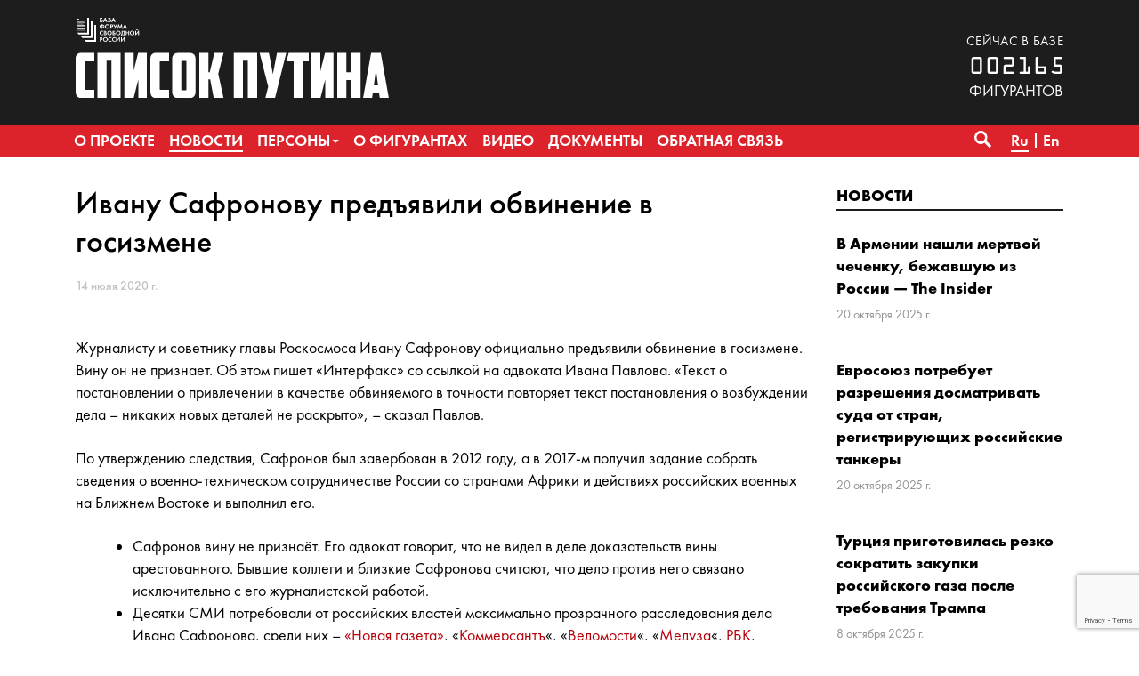

--- FILE ---
content_type: text/html; charset=utf-8
request_url: https://www.google.com/recaptcha/api2/anchor?ar=1&k=6LcjVpkUAAAAABY9DjwM6LzLVyoX_lbRBW0CP5LZ&co=aHR0cHM6Ly93d3cuc3Bpc29rLXB1dGluYS5vcmc6NDQz&hl=en&v=PoyoqOPhxBO7pBk68S4YbpHZ&size=invisible&anchor-ms=20000&execute-ms=30000&cb=yj8ipclkeaa4
body_size: 48861
content:
<!DOCTYPE HTML><html dir="ltr" lang="en"><head><meta http-equiv="Content-Type" content="text/html; charset=UTF-8">
<meta http-equiv="X-UA-Compatible" content="IE=edge">
<title>reCAPTCHA</title>
<style type="text/css">
/* cyrillic-ext */
@font-face {
  font-family: 'Roboto';
  font-style: normal;
  font-weight: 400;
  font-stretch: 100%;
  src: url(//fonts.gstatic.com/s/roboto/v48/KFO7CnqEu92Fr1ME7kSn66aGLdTylUAMa3GUBHMdazTgWw.woff2) format('woff2');
  unicode-range: U+0460-052F, U+1C80-1C8A, U+20B4, U+2DE0-2DFF, U+A640-A69F, U+FE2E-FE2F;
}
/* cyrillic */
@font-face {
  font-family: 'Roboto';
  font-style: normal;
  font-weight: 400;
  font-stretch: 100%;
  src: url(//fonts.gstatic.com/s/roboto/v48/KFO7CnqEu92Fr1ME7kSn66aGLdTylUAMa3iUBHMdazTgWw.woff2) format('woff2');
  unicode-range: U+0301, U+0400-045F, U+0490-0491, U+04B0-04B1, U+2116;
}
/* greek-ext */
@font-face {
  font-family: 'Roboto';
  font-style: normal;
  font-weight: 400;
  font-stretch: 100%;
  src: url(//fonts.gstatic.com/s/roboto/v48/KFO7CnqEu92Fr1ME7kSn66aGLdTylUAMa3CUBHMdazTgWw.woff2) format('woff2');
  unicode-range: U+1F00-1FFF;
}
/* greek */
@font-face {
  font-family: 'Roboto';
  font-style: normal;
  font-weight: 400;
  font-stretch: 100%;
  src: url(//fonts.gstatic.com/s/roboto/v48/KFO7CnqEu92Fr1ME7kSn66aGLdTylUAMa3-UBHMdazTgWw.woff2) format('woff2');
  unicode-range: U+0370-0377, U+037A-037F, U+0384-038A, U+038C, U+038E-03A1, U+03A3-03FF;
}
/* math */
@font-face {
  font-family: 'Roboto';
  font-style: normal;
  font-weight: 400;
  font-stretch: 100%;
  src: url(//fonts.gstatic.com/s/roboto/v48/KFO7CnqEu92Fr1ME7kSn66aGLdTylUAMawCUBHMdazTgWw.woff2) format('woff2');
  unicode-range: U+0302-0303, U+0305, U+0307-0308, U+0310, U+0312, U+0315, U+031A, U+0326-0327, U+032C, U+032F-0330, U+0332-0333, U+0338, U+033A, U+0346, U+034D, U+0391-03A1, U+03A3-03A9, U+03B1-03C9, U+03D1, U+03D5-03D6, U+03F0-03F1, U+03F4-03F5, U+2016-2017, U+2034-2038, U+203C, U+2040, U+2043, U+2047, U+2050, U+2057, U+205F, U+2070-2071, U+2074-208E, U+2090-209C, U+20D0-20DC, U+20E1, U+20E5-20EF, U+2100-2112, U+2114-2115, U+2117-2121, U+2123-214F, U+2190, U+2192, U+2194-21AE, U+21B0-21E5, U+21F1-21F2, U+21F4-2211, U+2213-2214, U+2216-22FF, U+2308-230B, U+2310, U+2319, U+231C-2321, U+2336-237A, U+237C, U+2395, U+239B-23B7, U+23D0, U+23DC-23E1, U+2474-2475, U+25AF, U+25B3, U+25B7, U+25BD, U+25C1, U+25CA, U+25CC, U+25FB, U+266D-266F, U+27C0-27FF, U+2900-2AFF, U+2B0E-2B11, U+2B30-2B4C, U+2BFE, U+3030, U+FF5B, U+FF5D, U+1D400-1D7FF, U+1EE00-1EEFF;
}
/* symbols */
@font-face {
  font-family: 'Roboto';
  font-style: normal;
  font-weight: 400;
  font-stretch: 100%;
  src: url(//fonts.gstatic.com/s/roboto/v48/KFO7CnqEu92Fr1ME7kSn66aGLdTylUAMaxKUBHMdazTgWw.woff2) format('woff2');
  unicode-range: U+0001-000C, U+000E-001F, U+007F-009F, U+20DD-20E0, U+20E2-20E4, U+2150-218F, U+2190, U+2192, U+2194-2199, U+21AF, U+21E6-21F0, U+21F3, U+2218-2219, U+2299, U+22C4-22C6, U+2300-243F, U+2440-244A, U+2460-24FF, U+25A0-27BF, U+2800-28FF, U+2921-2922, U+2981, U+29BF, U+29EB, U+2B00-2BFF, U+4DC0-4DFF, U+FFF9-FFFB, U+10140-1018E, U+10190-1019C, U+101A0, U+101D0-101FD, U+102E0-102FB, U+10E60-10E7E, U+1D2C0-1D2D3, U+1D2E0-1D37F, U+1F000-1F0FF, U+1F100-1F1AD, U+1F1E6-1F1FF, U+1F30D-1F30F, U+1F315, U+1F31C, U+1F31E, U+1F320-1F32C, U+1F336, U+1F378, U+1F37D, U+1F382, U+1F393-1F39F, U+1F3A7-1F3A8, U+1F3AC-1F3AF, U+1F3C2, U+1F3C4-1F3C6, U+1F3CA-1F3CE, U+1F3D4-1F3E0, U+1F3ED, U+1F3F1-1F3F3, U+1F3F5-1F3F7, U+1F408, U+1F415, U+1F41F, U+1F426, U+1F43F, U+1F441-1F442, U+1F444, U+1F446-1F449, U+1F44C-1F44E, U+1F453, U+1F46A, U+1F47D, U+1F4A3, U+1F4B0, U+1F4B3, U+1F4B9, U+1F4BB, U+1F4BF, U+1F4C8-1F4CB, U+1F4D6, U+1F4DA, U+1F4DF, U+1F4E3-1F4E6, U+1F4EA-1F4ED, U+1F4F7, U+1F4F9-1F4FB, U+1F4FD-1F4FE, U+1F503, U+1F507-1F50B, U+1F50D, U+1F512-1F513, U+1F53E-1F54A, U+1F54F-1F5FA, U+1F610, U+1F650-1F67F, U+1F687, U+1F68D, U+1F691, U+1F694, U+1F698, U+1F6AD, U+1F6B2, U+1F6B9-1F6BA, U+1F6BC, U+1F6C6-1F6CF, U+1F6D3-1F6D7, U+1F6E0-1F6EA, U+1F6F0-1F6F3, U+1F6F7-1F6FC, U+1F700-1F7FF, U+1F800-1F80B, U+1F810-1F847, U+1F850-1F859, U+1F860-1F887, U+1F890-1F8AD, U+1F8B0-1F8BB, U+1F8C0-1F8C1, U+1F900-1F90B, U+1F93B, U+1F946, U+1F984, U+1F996, U+1F9E9, U+1FA00-1FA6F, U+1FA70-1FA7C, U+1FA80-1FA89, U+1FA8F-1FAC6, U+1FACE-1FADC, U+1FADF-1FAE9, U+1FAF0-1FAF8, U+1FB00-1FBFF;
}
/* vietnamese */
@font-face {
  font-family: 'Roboto';
  font-style: normal;
  font-weight: 400;
  font-stretch: 100%;
  src: url(//fonts.gstatic.com/s/roboto/v48/KFO7CnqEu92Fr1ME7kSn66aGLdTylUAMa3OUBHMdazTgWw.woff2) format('woff2');
  unicode-range: U+0102-0103, U+0110-0111, U+0128-0129, U+0168-0169, U+01A0-01A1, U+01AF-01B0, U+0300-0301, U+0303-0304, U+0308-0309, U+0323, U+0329, U+1EA0-1EF9, U+20AB;
}
/* latin-ext */
@font-face {
  font-family: 'Roboto';
  font-style: normal;
  font-weight: 400;
  font-stretch: 100%;
  src: url(//fonts.gstatic.com/s/roboto/v48/KFO7CnqEu92Fr1ME7kSn66aGLdTylUAMa3KUBHMdazTgWw.woff2) format('woff2');
  unicode-range: U+0100-02BA, U+02BD-02C5, U+02C7-02CC, U+02CE-02D7, U+02DD-02FF, U+0304, U+0308, U+0329, U+1D00-1DBF, U+1E00-1E9F, U+1EF2-1EFF, U+2020, U+20A0-20AB, U+20AD-20C0, U+2113, U+2C60-2C7F, U+A720-A7FF;
}
/* latin */
@font-face {
  font-family: 'Roboto';
  font-style: normal;
  font-weight: 400;
  font-stretch: 100%;
  src: url(//fonts.gstatic.com/s/roboto/v48/KFO7CnqEu92Fr1ME7kSn66aGLdTylUAMa3yUBHMdazQ.woff2) format('woff2');
  unicode-range: U+0000-00FF, U+0131, U+0152-0153, U+02BB-02BC, U+02C6, U+02DA, U+02DC, U+0304, U+0308, U+0329, U+2000-206F, U+20AC, U+2122, U+2191, U+2193, U+2212, U+2215, U+FEFF, U+FFFD;
}
/* cyrillic-ext */
@font-face {
  font-family: 'Roboto';
  font-style: normal;
  font-weight: 500;
  font-stretch: 100%;
  src: url(//fonts.gstatic.com/s/roboto/v48/KFO7CnqEu92Fr1ME7kSn66aGLdTylUAMa3GUBHMdazTgWw.woff2) format('woff2');
  unicode-range: U+0460-052F, U+1C80-1C8A, U+20B4, U+2DE0-2DFF, U+A640-A69F, U+FE2E-FE2F;
}
/* cyrillic */
@font-face {
  font-family: 'Roboto';
  font-style: normal;
  font-weight: 500;
  font-stretch: 100%;
  src: url(//fonts.gstatic.com/s/roboto/v48/KFO7CnqEu92Fr1ME7kSn66aGLdTylUAMa3iUBHMdazTgWw.woff2) format('woff2');
  unicode-range: U+0301, U+0400-045F, U+0490-0491, U+04B0-04B1, U+2116;
}
/* greek-ext */
@font-face {
  font-family: 'Roboto';
  font-style: normal;
  font-weight: 500;
  font-stretch: 100%;
  src: url(//fonts.gstatic.com/s/roboto/v48/KFO7CnqEu92Fr1ME7kSn66aGLdTylUAMa3CUBHMdazTgWw.woff2) format('woff2');
  unicode-range: U+1F00-1FFF;
}
/* greek */
@font-face {
  font-family: 'Roboto';
  font-style: normal;
  font-weight: 500;
  font-stretch: 100%;
  src: url(//fonts.gstatic.com/s/roboto/v48/KFO7CnqEu92Fr1ME7kSn66aGLdTylUAMa3-UBHMdazTgWw.woff2) format('woff2');
  unicode-range: U+0370-0377, U+037A-037F, U+0384-038A, U+038C, U+038E-03A1, U+03A3-03FF;
}
/* math */
@font-face {
  font-family: 'Roboto';
  font-style: normal;
  font-weight: 500;
  font-stretch: 100%;
  src: url(//fonts.gstatic.com/s/roboto/v48/KFO7CnqEu92Fr1ME7kSn66aGLdTylUAMawCUBHMdazTgWw.woff2) format('woff2');
  unicode-range: U+0302-0303, U+0305, U+0307-0308, U+0310, U+0312, U+0315, U+031A, U+0326-0327, U+032C, U+032F-0330, U+0332-0333, U+0338, U+033A, U+0346, U+034D, U+0391-03A1, U+03A3-03A9, U+03B1-03C9, U+03D1, U+03D5-03D6, U+03F0-03F1, U+03F4-03F5, U+2016-2017, U+2034-2038, U+203C, U+2040, U+2043, U+2047, U+2050, U+2057, U+205F, U+2070-2071, U+2074-208E, U+2090-209C, U+20D0-20DC, U+20E1, U+20E5-20EF, U+2100-2112, U+2114-2115, U+2117-2121, U+2123-214F, U+2190, U+2192, U+2194-21AE, U+21B0-21E5, U+21F1-21F2, U+21F4-2211, U+2213-2214, U+2216-22FF, U+2308-230B, U+2310, U+2319, U+231C-2321, U+2336-237A, U+237C, U+2395, U+239B-23B7, U+23D0, U+23DC-23E1, U+2474-2475, U+25AF, U+25B3, U+25B7, U+25BD, U+25C1, U+25CA, U+25CC, U+25FB, U+266D-266F, U+27C0-27FF, U+2900-2AFF, U+2B0E-2B11, U+2B30-2B4C, U+2BFE, U+3030, U+FF5B, U+FF5D, U+1D400-1D7FF, U+1EE00-1EEFF;
}
/* symbols */
@font-face {
  font-family: 'Roboto';
  font-style: normal;
  font-weight: 500;
  font-stretch: 100%;
  src: url(//fonts.gstatic.com/s/roboto/v48/KFO7CnqEu92Fr1ME7kSn66aGLdTylUAMaxKUBHMdazTgWw.woff2) format('woff2');
  unicode-range: U+0001-000C, U+000E-001F, U+007F-009F, U+20DD-20E0, U+20E2-20E4, U+2150-218F, U+2190, U+2192, U+2194-2199, U+21AF, U+21E6-21F0, U+21F3, U+2218-2219, U+2299, U+22C4-22C6, U+2300-243F, U+2440-244A, U+2460-24FF, U+25A0-27BF, U+2800-28FF, U+2921-2922, U+2981, U+29BF, U+29EB, U+2B00-2BFF, U+4DC0-4DFF, U+FFF9-FFFB, U+10140-1018E, U+10190-1019C, U+101A0, U+101D0-101FD, U+102E0-102FB, U+10E60-10E7E, U+1D2C0-1D2D3, U+1D2E0-1D37F, U+1F000-1F0FF, U+1F100-1F1AD, U+1F1E6-1F1FF, U+1F30D-1F30F, U+1F315, U+1F31C, U+1F31E, U+1F320-1F32C, U+1F336, U+1F378, U+1F37D, U+1F382, U+1F393-1F39F, U+1F3A7-1F3A8, U+1F3AC-1F3AF, U+1F3C2, U+1F3C4-1F3C6, U+1F3CA-1F3CE, U+1F3D4-1F3E0, U+1F3ED, U+1F3F1-1F3F3, U+1F3F5-1F3F7, U+1F408, U+1F415, U+1F41F, U+1F426, U+1F43F, U+1F441-1F442, U+1F444, U+1F446-1F449, U+1F44C-1F44E, U+1F453, U+1F46A, U+1F47D, U+1F4A3, U+1F4B0, U+1F4B3, U+1F4B9, U+1F4BB, U+1F4BF, U+1F4C8-1F4CB, U+1F4D6, U+1F4DA, U+1F4DF, U+1F4E3-1F4E6, U+1F4EA-1F4ED, U+1F4F7, U+1F4F9-1F4FB, U+1F4FD-1F4FE, U+1F503, U+1F507-1F50B, U+1F50D, U+1F512-1F513, U+1F53E-1F54A, U+1F54F-1F5FA, U+1F610, U+1F650-1F67F, U+1F687, U+1F68D, U+1F691, U+1F694, U+1F698, U+1F6AD, U+1F6B2, U+1F6B9-1F6BA, U+1F6BC, U+1F6C6-1F6CF, U+1F6D3-1F6D7, U+1F6E0-1F6EA, U+1F6F0-1F6F3, U+1F6F7-1F6FC, U+1F700-1F7FF, U+1F800-1F80B, U+1F810-1F847, U+1F850-1F859, U+1F860-1F887, U+1F890-1F8AD, U+1F8B0-1F8BB, U+1F8C0-1F8C1, U+1F900-1F90B, U+1F93B, U+1F946, U+1F984, U+1F996, U+1F9E9, U+1FA00-1FA6F, U+1FA70-1FA7C, U+1FA80-1FA89, U+1FA8F-1FAC6, U+1FACE-1FADC, U+1FADF-1FAE9, U+1FAF0-1FAF8, U+1FB00-1FBFF;
}
/* vietnamese */
@font-face {
  font-family: 'Roboto';
  font-style: normal;
  font-weight: 500;
  font-stretch: 100%;
  src: url(//fonts.gstatic.com/s/roboto/v48/KFO7CnqEu92Fr1ME7kSn66aGLdTylUAMa3OUBHMdazTgWw.woff2) format('woff2');
  unicode-range: U+0102-0103, U+0110-0111, U+0128-0129, U+0168-0169, U+01A0-01A1, U+01AF-01B0, U+0300-0301, U+0303-0304, U+0308-0309, U+0323, U+0329, U+1EA0-1EF9, U+20AB;
}
/* latin-ext */
@font-face {
  font-family: 'Roboto';
  font-style: normal;
  font-weight: 500;
  font-stretch: 100%;
  src: url(//fonts.gstatic.com/s/roboto/v48/KFO7CnqEu92Fr1ME7kSn66aGLdTylUAMa3KUBHMdazTgWw.woff2) format('woff2');
  unicode-range: U+0100-02BA, U+02BD-02C5, U+02C7-02CC, U+02CE-02D7, U+02DD-02FF, U+0304, U+0308, U+0329, U+1D00-1DBF, U+1E00-1E9F, U+1EF2-1EFF, U+2020, U+20A0-20AB, U+20AD-20C0, U+2113, U+2C60-2C7F, U+A720-A7FF;
}
/* latin */
@font-face {
  font-family: 'Roboto';
  font-style: normal;
  font-weight: 500;
  font-stretch: 100%;
  src: url(//fonts.gstatic.com/s/roboto/v48/KFO7CnqEu92Fr1ME7kSn66aGLdTylUAMa3yUBHMdazQ.woff2) format('woff2');
  unicode-range: U+0000-00FF, U+0131, U+0152-0153, U+02BB-02BC, U+02C6, U+02DA, U+02DC, U+0304, U+0308, U+0329, U+2000-206F, U+20AC, U+2122, U+2191, U+2193, U+2212, U+2215, U+FEFF, U+FFFD;
}
/* cyrillic-ext */
@font-face {
  font-family: 'Roboto';
  font-style: normal;
  font-weight: 900;
  font-stretch: 100%;
  src: url(//fonts.gstatic.com/s/roboto/v48/KFO7CnqEu92Fr1ME7kSn66aGLdTylUAMa3GUBHMdazTgWw.woff2) format('woff2');
  unicode-range: U+0460-052F, U+1C80-1C8A, U+20B4, U+2DE0-2DFF, U+A640-A69F, U+FE2E-FE2F;
}
/* cyrillic */
@font-face {
  font-family: 'Roboto';
  font-style: normal;
  font-weight: 900;
  font-stretch: 100%;
  src: url(//fonts.gstatic.com/s/roboto/v48/KFO7CnqEu92Fr1ME7kSn66aGLdTylUAMa3iUBHMdazTgWw.woff2) format('woff2');
  unicode-range: U+0301, U+0400-045F, U+0490-0491, U+04B0-04B1, U+2116;
}
/* greek-ext */
@font-face {
  font-family: 'Roboto';
  font-style: normal;
  font-weight: 900;
  font-stretch: 100%;
  src: url(//fonts.gstatic.com/s/roboto/v48/KFO7CnqEu92Fr1ME7kSn66aGLdTylUAMa3CUBHMdazTgWw.woff2) format('woff2');
  unicode-range: U+1F00-1FFF;
}
/* greek */
@font-face {
  font-family: 'Roboto';
  font-style: normal;
  font-weight: 900;
  font-stretch: 100%;
  src: url(//fonts.gstatic.com/s/roboto/v48/KFO7CnqEu92Fr1ME7kSn66aGLdTylUAMa3-UBHMdazTgWw.woff2) format('woff2');
  unicode-range: U+0370-0377, U+037A-037F, U+0384-038A, U+038C, U+038E-03A1, U+03A3-03FF;
}
/* math */
@font-face {
  font-family: 'Roboto';
  font-style: normal;
  font-weight: 900;
  font-stretch: 100%;
  src: url(//fonts.gstatic.com/s/roboto/v48/KFO7CnqEu92Fr1ME7kSn66aGLdTylUAMawCUBHMdazTgWw.woff2) format('woff2');
  unicode-range: U+0302-0303, U+0305, U+0307-0308, U+0310, U+0312, U+0315, U+031A, U+0326-0327, U+032C, U+032F-0330, U+0332-0333, U+0338, U+033A, U+0346, U+034D, U+0391-03A1, U+03A3-03A9, U+03B1-03C9, U+03D1, U+03D5-03D6, U+03F0-03F1, U+03F4-03F5, U+2016-2017, U+2034-2038, U+203C, U+2040, U+2043, U+2047, U+2050, U+2057, U+205F, U+2070-2071, U+2074-208E, U+2090-209C, U+20D0-20DC, U+20E1, U+20E5-20EF, U+2100-2112, U+2114-2115, U+2117-2121, U+2123-214F, U+2190, U+2192, U+2194-21AE, U+21B0-21E5, U+21F1-21F2, U+21F4-2211, U+2213-2214, U+2216-22FF, U+2308-230B, U+2310, U+2319, U+231C-2321, U+2336-237A, U+237C, U+2395, U+239B-23B7, U+23D0, U+23DC-23E1, U+2474-2475, U+25AF, U+25B3, U+25B7, U+25BD, U+25C1, U+25CA, U+25CC, U+25FB, U+266D-266F, U+27C0-27FF, U+2900-2AFF, U+2B0E-2B11, U+2B30-2B4C, U+2BFE, U+3030, U+FF5B, U+FF5D, U+1D400-1D7FF, U+1EE00-1EEFF;
}
/* symbols */
@font-face {
  font-family: 'Roboto';
  font-style: normal;
  font-weight: 900;
  font-stretch: 100%;
  src: url(//fonts.gstatic.com/s/roboto/v48/KFO7CnqEu92Fr1ME7kSn66aGLdTylUAMaxKUBHMdazTgWw.woff2) format('woff2');
  unicode-range: U+0001-000C, U+000E-001F, U+007F-009F, U+20DD-20E0, U+20E2-20E4, U+2150-218F, U+2190, U+2192, U+2194-2199, U+21AF, U+21E6-21F0, U+21F3, U+2218-2219, U+2299, U+22C4-22C6, U+2300-243F, U+2440-244A, U+2460-24FF, U+25A0-27BF, U+2800-28FF, U+2921-2922, U+2981, U+29BF, U+29EB, U+2B00-2BFF, U+4DC0-4DFF, U+FFF9-FFFB, U+10140-1018E, U+10190-1019C, U+101A0, U+101D0-101FD, U+102E0-102FB, U+10E60-10E7E, U+1D2C0-1D2D3, U+1D2E0-1D37F, U+1F000-1F0FF, U+1F100-1F1AD, U+1F1E6-1F1FF, U+1F30D-1F30F, U+1F315, U+1F31C, U+1F31E, U+1F320-1F32C, U+1F336, U+1F378, U+1F37D, U+1F382, U+1F393-1F39F, U+1F3A7-1F3A8, U+1F3AC-1F3AF, U+1F3C2, U+1F3C4-1F3C6, U+1F3CA-1F3CE, U+1F3D4-1F3E0, U+1F3ED, U+1F3F1-1F3F3, U+1F3F5-1F3F7, U+1F408, U+1F415, U+1F41F, U+1F426, U+1F43F, U+1F441-1F442, U+1F444, U+1F446-1F449, U+1F44C-1F44E, U+1F453, U+1F46A, U+1F47D, U+1F4A3, U+1F4B0, U+1F4B3, U+1F4B9, U+1F4BB, U+1F4BF, U+1F4C8-1F4CB, U+1F4D6, U+1F4DA, U+1F4DF, U+1F4E3-1F4E6, U+1F4EA-1F4ED, U+1F4F7, U+1F4F9-1F4FB, U+1F4FD-1F4FE, U+1F503, U+1F507-1F50B, U+1F50D, U+1F512-1F513, U+1F53E-1F54A, U+1F54F-1F5FA, U+1F610, U+1F650-1F67F, U+1F687, U+1F68D, U+1F691, U+1F694, U+1F698, U+1F6AD, U+1F6B2, U+1F6B9-1F6BA, U+1F6BC, U+1F6C6-1F6CF, U+1F6D3-1F6D7, U+1F6E0-1F6EA, U+1F6F0-1F6F3, U+1F6F7-1F6FC, U+1F700-1F7FF, U+1F800-1F80B, U+1F810-1F847, U+1F850-1F859, U+1F860-1F887, U+1F890-1F8AD, U+1F8B0-1F8BB, U+1F8C0-1F8C1, U+1F900-1F90B, U+1F93B, U+1F946, U+1F984, U+1F996, U+1F9E9, U+1FA00-1FA6F, U+1FA70-1FA7C, U+1FA80-1FA89, U+1FA8F-1FAC6, U+1FACE-1FADC, U+1FADF-1FAE9, U+1FAF0-1FAF8, U+1FB00-1FBFF;
}
/* vietnamese */
@font-face {
  font-family: 'Roboto';
  font-style: normal;
  font-weight: 900;
  font-stretch: 100%;
  src: url(//fonts.gstatic.com/s/roboto/v48/KFO7CnqEu92Fr1ME7kSn66aGLdTylUAMa3OUBHMdazTgWw.woff2) format('woff2');
  unicode-range: U+0102-0103, U+0110-0111, U+0128-0129, U+0168-0169, U+01A0-01A1, U+01AF-01B0, U+0300-0301, U+0303-0304, U+0308-0309, U+0323, U+0329, U+1EA0-1EF9, U+20AB;
}
/* latin-ext */
@font-face {
  font-family: 'Roboto';
  font-style: normal;
  font-weight: 900;
  font-stretch: 100%;
  src: url(//fonts.gstatic.com/s/roboto/v48/KFO7CnqEu92Fr1ME7kSn66aGLdTylUAMa3KUBHMdazTgWw.woff2) format('woff2');
  unicode-range: U+0100-02BA, U+02BD-02C5, U+02C7-02CC, U+02CE-02D7, U+02DD-02FF, U+0304, U+0308, U+0329, U+1D00-1DBF, U+1E00-1E9F, U+1EF2-1EFF, U+2020, U+20A0-20AB, U+20AD-20C0, U+2113, U+2C60-2C7F, U+A720-A7FF;
}
/* latin */
@font-face {
  font-family: 'Roboto';
  font-style: normal;
  font-weight: 900;
  font-stretch: 100%;
  src: url(//fonts.gstatic.com/s/roboto/v48/KFO7CnqEu92Fr1ME7kSn66aGLdTylUAMa3yUBHMdazQ.woff2) format('woff2');
  unicode-range: U+0000-00FF, U+0131, U+0152-0153, U+02BB-02BC, U+02C6, U+02DA, U+02DC, U+0304, U+0308, U+0329, U+2000-206F, U+20AC, U+2122, U+2191, U+2193, U+2212, U+2215, U+FEFF, U+FFFD;
}

</style>
<link rel="stylesheet" type="text/css" href="https://www.gstatic.com/recaptcha/releases/PoyoqOPhxBO7pBk68S4YbpHZ/styles__ltr.css">
<script nonce="xD-z6h86Emn_jabnPgTZSA" type="text/javascript">window['__recaptcha_api'] = 'https://www.google.com/recaptcha/api2/';</script>
<script type="text/javascript" src="https://www.gstatic.com/recaptcha/releases/PoyoqOPhxBO7pBk68S4YbpHZ/recaptcha__en.js" nonce="xD-z6h86Emn_jabnPgTZSA">
      
    </script></head>
<body><div id="rc-anchor-alert" class="rc-anchor-alert"></div>
<input type="hidden" id="recaptcha-token" value="[base64]">
<script type="text/javascript" nonce="xD-z6h86Emn_jabnPgTZSA">
      recaptcha.anchor.Main.init("[\x22ainput\x22,[\x22bgdata\x22,\x22\x22,\[base64]/[base64]/[base64]/[base64]/[base64]/UltsKytdPUU6KEU8MjA0OD9SW2wrK109RT4+NnwxOTI6KChFJjY0NTEyKT09NTUyOTYmJk0rMTxjLmxlbmd0aCYmKGMuY2hhckNvZGVBdChNKzEpJjY0NTEyKT09NTYzMjA/[base64]/[base64]/[base64]/[base64]/[base64]/[base64]/[base64]\x22,\[base64]\\u003d\x22,\[base64]/[base64]/Di8Ocw5JmPsOFDMO9EsKhw6kbFcKaw77DgsOUYcKOw6HCpMOvG2jDksKYw7Y3GXzCsgvDtR8NGsOWQlsfw6HCpmzCs8OtC2XCgEtnw4FpwqvCpsKBwqbCvsKnexrClk/Cq8Kow7TCgsO9RcONw7gYwovCssK/ImolUzI1CcKXwqXCu3vDnlTCkhEswo0uwrjClsOoBMK/GAHDjVULb8ODworCtUxNVGktwrTChQh3w6NkUW3DnCbCnXEJCcKaw4HDosK3w7o5OWDDoMOBwrzCksO/AsOYasO/f8KYw53DkFTDmhDDscOxMsKqLA3CjDl2IMO0wrUjEMOAwpEsE8KJw5pOwpBvAsOuwqDDn8K5STcKw6rDlsKvPx3Dh1XCmcOOETXDjAhWLUdZw7nCnW7DtCTDuQ0NR1/DrBrChEx6Ziwjw6bDqsOEbnvDh15ZNjhye8OqwofDs1pcw7c3w7skw487wrLCjMKZKiPDnMKfwos6wqfDr1MEw5lRBFwCTVbCqmXChkQ0w64DRsO7OCE0w6vCgsOtwpPDrAcrGsOXw49dUkMkwozCpMK+wpbDrsOew4jCtsOVw4HDtcK/QHNhwpPCvSt1HhvDvMOAOsOzw4fDmcO2w49Ww4TCqMKIwqPCj8KeAHrCjRlxw4/Cp3LCvF3DlsORw78KRcKybsKDJHDCoBcfw7DClcO8wrBNw6XDjcKewqLDmlEeCMO0wqLCm8KUw7l/VcOFd23ChsObLTzDm8K1YcKmV2J+RHNkw5AgV1xgUsOtasKhw6bCoMKzw5gVQcKmYMOnOBRqB8Kzw7rDtl3DvHHClWnChVxWNMKyZcOew7pRw7s2wrA1FjnCtcKmWy3DhcKGWsKuw5l/[base64]/[base64]/CusKsw7xNVmPDlcKPGy3CisKPwpZQchRNw5NpOsO1w7DCucOcHXgswokDWsOxwrh/KQlHw5xFNxDDtcK7VlLDq1MvYMOTwqvCqMO4wpzDucO3w7ktw53DpMKewqlhw5/[base64]/GGnDkcOLJ2ZUWWEjKcKjwoDDh0TCicOmw7fDvFfDusOAYQXDoiRxwohaw7ZGwqLCnsK+wpciIsKnf0/Cgg3CrD7CiD7DrHkNw63DvMKkAzYxw4MJRsOzwqYXUcOcbV1TQsOaLMOda8OQwpDCrnPCgm4cMcOrJRzCrMKowojDgUBCwoxPO8OUBMKQw5HDrxBWw4/Dik10w4XCgMKHwoTDiMOVwpjChVnDqilew5DCiy/CkMKCPVxAw7fCs8KeOH3DqsKlw58fVFzDrCTDo8K3w6jCkkwRwpPCsEHCrMKww6EiwqY1w4nDkSs4EMKFw6bDsWd+HsO/[base64]/[base64]/DtsKuw5ZnNcKuD3gYw4w3w6cFWi3Co3AWwophwpdow5fCpmjCh3FFwonDlQk5E03CiXQRwqjCrWDDn0XDqsKFSDkDw6fCjy7Dhh/[base64]/DDLDrsKST8K8w7fCsFfCvMKJwrEAawc5w6DCk8OOw6ofw7HDhDjDtXbDumsPw4TDl8KGw5/DssKUw4/CjQ4EwrI5XMODd3HCmSfCuVFewoF3IHM7V8KXwptlXU44SiPCpkfChcO7MsODRHPCnDAYw7l/w4DCn2Rmw5oRRxjCs8KZwqlww6DChcO/b3hEwpHDsMKuwq1YNMOWw7taw5LDiMOdwqoAw7RTw4DCiMO/WB7CiDDCiMO8JW1KwoAYNHDDmsKMAcKfw6pAw5NSw4HDkcKrw5VKw7TCgMODw7bDkBd5Tg3CusKUwq3DoUFhw50owr7Cl0J8wpjCvlbDvcKPw65hw6DDlcOvwrhQdcOEHMOewonDpsKywohwVXhpw5lWw7jCjS/[base64]/DtHUPGcOIa8Otw5jCmx7Dn8OVfcOJEVnClMK7OMKcw4wCRBcga8OZG8Ozw6DCn8KDwqJuMsKJZsOZwqJlw4HDh8K6PGHDjB8awrZ0FVxSw6XCkg7Cs8OJJXIswoUmOmDDhcO9w7nCqsKtwo/[base64]/DqcOvw59yw7HDuDt/[base64]/MsK4SXTDu8O0Eg7Ck8Kew7vDgcKUEMKDwrzClnvDh8Okwr/DiGDDlFTCt8OJNcKvw4YkUyxUwoxOPBsHw43Cv8K5w7LDqMKrwrTDqMKvwqd3QMO3w5bCicO4w5UsTDbDgEE3EwMgw4Arw7BjwoTCm23DlkQwOwjDpMOnX1DCjyPCtsKGEBzCjMOCw6jCqcK/fWxYGVdRDsKVw7QMJAHCpFBRwpnDimBFwpYgwprDqsOhBMO5w4nDhcKoA2zCtMOsCcKPw6ZVwqbDgMOXNGnDmmU9w4jDlmldS8K+TXpsw47CpcOaw7nDusKTKVbCiDwFK8OLK8K8ecKFw4dmOW7Dp8O4w5bCvMOVwp/CvcOVwrVfHMK7wq/DkcOfUDDClsKsUsO6w6pZwrnCssKPwqtkOsKvQsK4w6EzwpnCocK4SFPDkMKRwqXDq1k7wqkmHMKWwr5fAH7DrsKtRU5fw4zDglNew7DCpU/Cl0bDoCTCnB9nwq/[base64]/CpHfDtB0zwoInw4tMwrrDsUpMD8KPwo/Di1Vkw6VYHcOowofCpMOiw6BvO8KQAStmwovDuMKxdsKBbsOdEMOxwpsLwrnDhHAhw55wBh0+w5bCqMOGwofChE0LccOGwrLCqcK8fcKSFsOPQGYqw79Sw4HCkcKcw4bCgsOcNMO4w5lvwpIRY8OZw4DCjxNnTMOaOMOGwpt9B1jDplDCo3XDo0jDisO/w7Qjw6LDpcODwq5wFhTDvAHDs0cww5JDSzjCm0rCn8Omw5Z2BwU2w6fCrsK3wpvCrcKBEjw7w4UFwopMLz5aQ8KtU1zDncOxw6nCn8Kowo3DjcOHwpbCtynCtMK3DnHCkxxNRWsDw7/[base64]/[base64]/DnkfDsgwkwqlmwpJgwrweOcO8TsOhw5YqTTzDmUnCrynCqMO8VWR4czZAw73Cq0Q5N8KLwoMHwqMFwr3CjXHDtcOXcMKmHMK2NsKCwpEIwq48WWc1GUJzwr8Xw70fw6QcRx/Dj8KbcsOnw5JUwoDClsK/[base64]/wpbCvnxhw4g5NisVw6fDhcODw5bCqTrDhkxkK8Kje8O6wqDCtMKww489ACZ3IAZOQMOPGcOUE8OdBEfCr8KpZsK5LsKjwpjDmD7CqQ4uP3I+w4/[base64]/wpDCkcKhNcO3AcKkwqxnWU3CjsKSAMKBWcOuHHkwwoRqw58LYcO7wo7CiMOewoRgUcK6L2wUw65Pw6rCiFrDnMK6w4V2wp/DlMKdCsOnOcOJdCFzw7p2KgLDlsKXLEpSw6TCksKQe8K3DDHCqFLCjREUQ8KGRMOiC8OOCMOSQMOtOMKww7zCoiXDtXHDoMKnS3/[base64]/Ck2HDghTDnsKlaxDDjMOeOsKxwoLDoWXDocKOwpFKdcKEwrIOBcOMKMKuwoRGcMK+wrLDuMKteC7CnizDj1Q3w7YIVU09MDDDiSDCjsKtPXxWwpA5w45zw7nDvMOnw48UBcObw5ZzwpdEwr/Ctw3Cv0PCg8K2w7/DqnTCgcOdwrXCri3CncKyE8KBPyHDgTXCgUHDoMOnAmFvwr7Dn8OPw65kdgNTwozDs2LDgcKJZGfCi8OZw7LCmsKZwrvCmcKtwpE9wo3CmW/CsgvCmFjDtcKANh/DjMK+WsOBT8OlSlhrw4DClVDDogwDw6jCj8Ojwr1/FMK7ZQx0AMKUw7kywqHClMO9GMKPOzohwqDDqUHDgUsqCD3DlcKCwrI6w55Mwp3CqVvCl8OXSsOiwqF3NsOYDsKIw4fDuGMXOMOAa2DDvw/[base64]/Cm8OUwofDlsOdesOYwotRTcOnwqLCpcOowp3DjcOZw68kJ8KmfsKOw6jDt8KTw4tjwqnDhcKxbhA+OlxewrV3RX9Ow7AJw4xXTTHCm8Oww6RkwqMFGz3CnMOBEh3CgxIPwo/[base64]/wqFkNVhpw4XCqzFeKTJZwqjDhsK1MsOmw7RWw7Fdw7McwrrDt15pejR4AhtyBE/ChcOhQjEuIlzDhEDDkQbDnsO5FnFtIGUHZMKXwoHDrUR5YhAuw6LCpMO8MMOdw6QQSsOLG1tDF2fDv8KTNC7Dlgo4asO+w5vDgMKHOMK7LcOABzjDqsO5wrnDlA7DsX9AWcKZwr/DrcO9w5Vrw6Qsw7DCrk7DlDZcQMOiwp3CksKsFBoibsK8w6gOwqLDsmXDvMK+aExPw6R4woo/b8K+cF8LPsK6e8OZw5HCowRSw6pSwozDq0QjwpESw4bDoMKxXMK2w73DszJlw6pQaD8Aw7PCo8KXwrvDi8KXQVPDjF3Cv8K5fihvOm/Dl8K8IsOIeTZqICE3GWLDncKNJGYTInpqwqrDiAPDvsKsw65bw7HDo387wrAYwrNzRGnDtMOhFsOywozCmcKCccO/UMOxbg5mIh1qDzFfw67CtnLCsmkiPynDmMKgOk3DkcKhfy3CrBAsVMKpZwzDocKrw7rDq147T8KNQ8ODwqIVwo/CgMOqeTMcwqXCpcOhw7ByNzzDjMKiwo1Gw6XCi8KKPcKRVWdzw6LClMKPw4p+wqbDgmbCgA8YKcK7wqojQV8lGsKUBMORwofCisKAw6LDv8K4w7FqwpzDt8OnG8OcLcO+dkHCssORwoIfwpkHwqNGRVnCvSjDtAF7PMOkOVfDhsKsB8ODW1HCiMOSQcO+RFbCvcOqdz/[base64]/DgsO5wojCtsK6wqPCkMOdwrTDkFzDv8Oww7xdbTxSwprCusOLw7PDjww4IW7ChHJYT8KREcOnw4rDuMKbwrRJwot1D8KeW3fCjwPDgF3Cg8KANsODwqJEMMOXH8O5wpjCiMK5OsKIXcO1w6/Dvm9vUMK7bTTClWnDsWLDq2MIw44pIUjDoMOGwqzCuMKxPsKuPsK5bcOUQMOmKTtqwpUhAkh9wqfCgcOOLj3DlMKEDcONwqslwrgjccKPwrPDvsKTOsOLAiTDgsOIIR97YXXCjW4Jw70kwrHDi8K2QMKDN8KswrV5w6EmQGMTBATCscK+wpDDlsK/[base64]/CpGpnIcK6w7rDkXbCv27CmT5tFMOJw6kLD3lVAcOpwoc6w57CgsO2w4ZIwpTDhAoCwoDCh0/CmMK/wpALeEnCvHDDvVrChwTDh8OYwrV5woPCpCZWNcK8UyXDjyhyGg/DrSzDvsOzw4LCtsOSwpbDpQjCmFtIXMOnwpTCrMOUf8K8w5NiwovDu8K3woJ7wrIaw4V8KsObwrFreMO3wocLw5Z4O8O0w58tw63DiE5+woLDv8KZUnXCtmVdNRnChcO1YMOdwpjCtMOqwok3IynDucOaw6vCr8K6d8KUGUPCu19gw41Jw5DCpsK/woXCgsKId8Kmw4J7wrsrwqrDpMOZIWpwQlN1wqRqw4IhwqPCqcKOw73DhALDiELDhsK7LFjCssKgRcOje8K/[base64]/Dmn5OwpbDusK1bcKLw7jCgsO2w4DCqQALw5vCjwkVwrsMwoRGwpPDv8OqLWXDintnRwg/[base64]/DlmDDosOGBsOLGDMJwpvDmz7DtRnDqTBFw5RbNsOwwpnDsT1nw7ZPwqIpFMO1wr8jNXXDpjPDt8OkwpJUDsKZw5Fnwq9hw7pQw41bw6Itw4XCqMOKVn/CrCFgwqlmw6XDg0TDklxcw6JEwr1Lw5AvwoHDgwItdMKTBcOxw7zChcOtw6F7wrvDlcOSwo/DoFUCwpcLwrDDhg7CtCDDjHXCpXrCvsKxw7zDk8OLViBMwrAjwoPDnE3CjsKGwoLDuTNhDl/DicOdQE8jBcKnVgYNwprCumLCisKDS2XDvsObK8OQw7LDisOhw43DisKTwrTCkFNYwo4JGsKFw44zwox9w5vCnATDq8OebxDDtsOOcizDhsOudFpcNsOPU8KLwr/[base64]/[base64]/wpFDcB7CtHIZQ8OPwoPCqMOsw69EdsKVJcK3wqlxwoQgwqzCkMK5wpIDRBXClMKOwq4jw4wxDsOnXcKfw5/DvQ84dcOxBsK1wq7DlcOfUiptw6zDgSrDiwDCvzQ9PWMgNBjDucO4NzIKwofCjHLCmnrClMKGwp/DisKiUmjCmRDCmz4wR3TCvUTDhBnCvsOzHBDDuMO1w6fDnntTw61xw6jCqjrCscKOEcOkw5rCocO8wr/Clht5w4XDrBl8w7jCmcOcwqzCuEBqwrHCj2DCvsOkacKjw4LCjW06w7twcGzDhMKLwoICw6RCUVhUw5bDvn1JwrBGwoPDiCAJNEtlwqRGw4rCizkJwqpfw6XDiAvDg8OgLMKrw47DgsKhb8OGw5YOXMK5w6YcwrVHw4jDlMOcD14Bwp/[base64]/NMKtIMO9YVzCtg5jOcKbw4/CgsOrwp5/w7rCl8K4BMOqYXhFJcO9JgBEGXjCh8KMw4QxwrnDtx3CqMOYeMKxw79CRMKyw5PCosK3bhLDvG3Ch8K9a8OAw6/CrVnCoi0rE8OPKMKNw4PDqznDqsODwobCo8OUwoYJGzPCl8OHGjN+acK7woNNw7gmwrbClFZFwqM/wpLColcPe1clK17CqMOtecKxWgMWw7FxXMKVwoglbsKTwrgzwrLCk3gAWcOeFHErYsOCdnHCiHDChsODbzTDil4KwrZXeB40w6XDqg3CmHxVF04ow5fDvwRZw7dSw5F1w5BMPMK6w7/DjXnDtMOcw7HDkcOow4JoOcOZw7MGw7Ezwp0tXMOcPcOew4nDscKTw7fDq0zCoMOGw53Dh8O4w4NQZDkHwq7DnHrDm8KeIXInZMKuEC8Swr3DjcO6w4DCjxVCwo1lw4dmwqLCu8O9IFdyw4TDtcOTBMObw4lwewzCp8KwPBcxw5R/aMKRwrXDpDvCrEHDhsOkOWjCs8Onw63Dn8KhSijCq8KTw5cOQh/CnMOlwpILwqnCq1dlRmrDlDDCosO/LQHClcKmPlxCEMOeAcKndMOrwqUHw4rCmRprCMKSHcO+I8OCGsOreWHCsmzCsBXCgsKIZMKKNsK7w5xPdsK0WcOcwpoCwogeK0wpTcOlbxDCpsOjwrHDisKmwr3CvMORFcOfdcO2QcKSP8OEwoAHwpTCmHTDrUIsYijCi8KEJRzDrQY3BWrCiHZYwqk0VsO8VmTCh3d/wp1twrzCiSbDocO8w69dw7Uuw7wMeCvDgcO+wo1eBWtcwoPCti3CpcOjNsOwf8O6wr/Cqxh/XSM9cnPCol/DnivDlmXCoVk7ZVEnNcK8WA3CiFnDlHbDmMKPwoTDiMK7dMO4wpxSBsKbL8OXwpnDmWDCszEcNMOCwosKClpHQWwmZsOAXETDl8OOw4UXwotZwrZrPTfClCXCp8K6w5TDqGBNw6rCvmEmw7PDjSzClBcoOmTDmMKCwrbDrsKJwqxAwqzDjwvDlMK5w7jDrD/[base64]/w5hpw4DCpcOswr3DpMKtUWYzwqc0HsOpw4/CiyvDnMOEwrEmwqBoRsO/NcKFN0/Dr8Kyw4DDtXEdMj1jwpNrScK/w4DDu8OhUHQkw7sKEcKBVmfDrcOHwrhRMMK4Q1fDkMOPHMOFOwoTEMKWTjYjGlADw47DlsKDB8KRwosHYhbClzrCuMKlS10Hw5xoX8OidBvCs8KTWBtYw4PDrsKeO1R/NcK2w4J3ORQiOsKEewHDo17Ciy9KdkXDhgUFw4Zvwo9hNQAgQVvDkMOWwrROdMOEGApvBMOyd25jwq4Owr/DrFNDHkbDqxzCm8OZPcKuwqDCk3psb8O7wr9PIcK5DXvDk3ZDY1sACgfCjMKbw5vDpcK0wqLDpMOWa8KnUlU4w6nCnGtrw48wWcKkenLCh8KUwoLChcObwpLDrcOPLcOIAsO3w4HCq3PCo8KBw70MZEl3wrnDpMONVMO1GsKLOMKTwr06NGIjX0RsfF/DoCHDhVXCqcKpwprCpUrDnsO4bMKKScOzGRAnwrELAnsHwpM0wpHClsO4woRVYl7DpcONworCl2HDrcKxw7lXbsOxwq1WK8O6YBfCoQNpwpdbbR/Di3vDjRXCtsOCMMKZE0HDocOvw63DkmNww73CucOSwrDCucO/Z8KNJmpdDMKGw4tXHyrClVHCn3rDncK8EEEWw45SPjFHU8K6wqXCr8OrdWLCugAOHwguOGfDm2guHAPDtUrDmCpmEG/[base64]/DpMO2w5EDSMO1C8K/[base64]/Cp8O8wr3DtBPCpkMfwqRuw4fCrsKqwpfDosKJwoHDjRDCo8OLJXo6ZAFtwrXDoA3DtMOva8OkCMK4w5fDlMO0ScKXw4PDhAvDocOwfsK3JUrDhXsmwolJwoNxacOiwo/CkzIfw5ZZPWwxwpPCtlDCiMKOUsOWwr/DqjgmDTrDlwcWd0DDh31Ew5AadsOpwqthT8KkwrQWw6wOMcKLXMKYw7fDhsOQwrY3PSjDlV/DjjY7Vwxmw6JUwpXDsMKQw74JNsOawpLCsV7CmHPDuAbClcK3w55zw7XDl8OAdsKdd8K8wpgewoojHBTDqMOBwp/ChsOVFGTDhcKlwrbDrhcWw68Yw64tw5FJLEtkw5rDm8Kjfg5Fw6F/[base64]/DgV1XS0bCocO9acKtw5HDlDrCiMOnwprCucOTSnYkcsOYwrMNwoLCoMKAworCiRPDmsKJwp4/LcOewoc8MMK/wp0wDcK0A8Kfw7JlMcK7A8ONwqbDu1cHw7VowoUnwooDOsO6w4RCw4Ubw7YYwqLCs8OMwrh5G3fCm8KSw4UKU8KFw4cCw7okw7TCsWLCglh/[base64]/Dtg9MdsKkw6TCksKswr/DjAPDnMO1w4rCoGjCgQdBw5wlw7IbwoFuw7PDv8KIw7HDl8KTw4kiWSYTK37Cp8OVwqQWTMKETmIrwqA6w73DnMKuwo8Ew7ZqwpzCoMOEw7HCqcO6w4ojGHHDp23CuAEUw7MEw6E8w63Dh0Ytwo4BSMKkCcOfwqzCkg1TR8KiBsOAwrBbw6l/w5IRw6DDgH0OwqpuKyMbJ8OwfcKCwoLDsSISc8OoA0R7D2VVFD87w5nCpcKqw4QOw6hWFSgQXsKLw4xlw6xcw5zCuRp7w4LClD4+w6TCtWsoWilrcBRNPxgMw64tTMKQcMKoFz7Dp0XCt8Kmw5o6aAvDtGpkw6jCpMKjw5zDm8KLw5rDu8O9wq4Zw6/ChRvCk8KkZMOawpgpw7RZw6FMKsODUWnDmUNsw47CjcOLRVHCiy5AwqAjM8OVw4/DvGvCgcKDVgTDiMKmfzrDg8OzFlPCgiHDiUokYcKiw4Ikw7PDrGrCqMK5wozDvsKFQ8Ovwp5EwqXDksOkwrZYwqnCqMKIZcOkw44eRcOMSAZ2w5/DicKgwocPI2DDqGLCtitJajofw5fCpcO5wpDDrsKhVcKQw7nDk089LcO4wrdkwqDCm8K0OQjCkcKqw63Cowk1w7bCmGluwocnCcKjw6ULKMOqYsKwHMO0DMOKw63DizjDosOTfDM1GgHCrcOxRMK1TXBka0MEwpNjw7VcMMOwwpwPcRUgN8OSX8KLw5HDgjHDjcOYw7/Cll3DmWrDj8K5OcOdwqNnW8KGfcKUZxPDi8ORwpXDql9Awr/[base64]/SVk3w4M9QyNie8KUT8ONbMOhwpbDvsO0w7Ztw6E2dMOnwoxkTU5CwprDl3ELGsO2YhguwqHDn8Kqw4Rmw4zCvsOzIcOxw7rDg0/CucKjF8KQw7HDqB7DqC3CicOJw64uwoLDtCDCocOoC8KzGnrDrMKAM8K2E8K9w7oewrBEw4sqWHTCv2zCjAbCrsOSPhxyLizDq3J1wrl9ZlvDu8OgaC8dKMKqw6Fsw6nCjkrDt8KCwrd+w53Dl8Oqw4VJJ8OiwqFEw4LDuMOrfGTCqRHDncOGwr9MDg/[base64]/Dg3PCnHrDvSBiw4RBJE3DtFfDg8Kvw4V8eSvCnMKDaBoKwqzDm8KJw4XDhhdPZcKfwqRKw6EOEcOODMO/ScK1wpA9G8OHJ8KwTcKnwrPDjsKrHg4QZGN1cw0nwqFcwoDCh8KmW8O+WhDDsMKXeBs1WMOeJMOvw5HCssOEUR5/w7rCvw7Dh17CucOgwoPCqUVLw7B/DjnCmnnDpsKMwr1/[base64]/w5nCjcKAY8K8cGzCqcOVVHNpwq0AV8KHK8Kfwrg3wpwLbMOfw5lbwrYTwoDDrsOADjc/AsOTfxnDpGbDg8OPwoZOwrE9w4o2w4zDkMOxw4LDkFbDnRbDrcOGX8KMBDl+U0HDmBLChMK3V2YNZDhMMEHDsTVwY2snw7HCtsKuEcK7BQ0dw4LDhWHDmArCrMO7w6vCkkw1acO3w6goVsKMSjDCiEzCqMOfwqhkw6/DhXnCu8KNZUwYwqHDlcOtfcOBNsOLwrDDsk/CnUArU0LCgMK5wrrDl8OyLEXDl8O9wp7CqkpHZWjCsMO+AMKbAWnDqcO2J8ONEnHDlsOCH8KjQw/DmcKLB8Obw64EwrdWwrTCi8OoHsO+w7MAw4wQUm7CtMO/QsKowoLCk8OewqlNw4PCicOhUWI5wofDmsKqwqNlworDicK9w7M3wrbCm0LCp2dMPiNNw7I7w6zCg3nCm2fChngSNkdiZcKZO8K/woTDlwLDgx7DncK7d2l/V8KlfXI5w6IEBHEFwq5mwrnDo8KhwrbCpsOTZXdQw5vCosKyw4hdNcO6MATCsMKkw54jw5N8Vz3DmsKlBGNCd1rDmH/DhiIswoJQwrdHfsKIwpt9fsOKwooTcMOCw4wpFVsUFQhhwqTCtic9UG7CqFAEHsKLfDMCH1wXXUBjB8Omw5jCoMKCw7FZw5c/QMK0E8OXwqNhwp/DhMOZDRsyPArDn8OJw6wQbMORwpvCik1dw6rDuRrCrsKLU8KSw65KGk47BA5vwrATVCLDksKXJ8OGesKodsKow6LDp8OwZU9uFADCpsOxQWjCoULDjxFEw7tECMKOw4VZw5/[base64]/[base64]/CkMOcN8K9R8OzwqNgw47DncODwodAwqbCs8KuVXDDsAlowq/[base64]/DlX/Cgk54HV9RwqvCkVYUdcOTUsOAQinDokp2M8KRw60CTsOIwrpkesKqwpTCjEwjREw4GANeKMKaw7PCvcKweMKhw7Buw6PClDzCvwZZw4jCplTCtMKfwpo/wqfDjVHClHV4wp8Sw4HDnhMNwrwLw77Cv1XCljR/Nz1DFgUvwoXDk8OWIMKJdzASQMOYwoHClcOow5DCsMOcwqkoLT7DqgIHw4MResOBwp/DiWnDgsK7w4c/w47CksO1Yx7Co8KMw4LDqXh7I2rClcOnwpF5BzxAQcO6w7fCvcKUPn4qwq/CkcOjwrjCt8Klw5o2B8Oxf8ORw5wRw7rCuF5oDwpiAMOpZl/CqcOJWn90w4vCsMOfw5FMBzXCtADCr8OhKsO6RzHCiAtiw5U1VVnDoMOJUsK9GUdhSMKaFUl9wq00w7/CvsOUVFbChWlHw7nDgsOqwqEZwpnDkcOWwq3Dl2HCpgNWwqvCpcOhwqMZGmxEw5t2woIfw43CuXp5TUTDhyDDjmtpNghsM8KrVDoWwrs1LDR9GHzDln8jw4rDi8KPw7p3AVHDqhM/wpIbw4fCtzhRRsOaSShkwo1WGMOZw6suw6PCoFonwqrDrMKAHg/DvxjDsEcxwoU5U8OZw51dw7zDosOAw6zCqWdcZcKlDsOoPSTDgQvDoMOXwopdb8OFwrk/TcOWw7pEwoZbfsKjAz3CjFLCisKeYwwbw61tADLCl15ZwprCpcKRcMKqRMKvE8K6w63DisOLwrVcwoZ6USnCg0RCEjgRw7VQCMKmwoUQwoXDtjMhY8O7OS1iTsO/wonCtRBCwo4WN1/[base64]/DkxrDl8OKSh3Ci8O9w43DpwvCuW7DscKIBMO6TMORSMKlwpNxwqhtSX7CocOrJcOpHxAJTsKODMO2w6TCrMOzwoBxaFjCqsO/[base64]/Do8OnWRYgA8OiwppzH2nDnH3CmynDisKdIkbCr8KUwoU5D18/BEHDtS7CvMOTLm5kw5hccSnDjsKww4h3wogJZ8K+wo82wonCmMOpw4wPPUddbT/DsMKaOSrCosK9w7PCu8K5w5BHI8OWL1NdbUTDlsOVwqp3bUzCosO6wqxwexFCwqwzUG7DuhbCm1Yfw53CvjfCsMKNRcKrw5Iyw40pWzAnXCt+w7DDkRJLw4bChQzCjHZYRDDDgcOcRGjCr8ODfsOVwo8bwonCv2g9wpAGw7dTw77Ct8O5fl3Ch8KHw5/Duy7CmsO1wo/DiMK2BcKgwqTDmX4tacOTw4ZCRWATwq7Cnx7DmCkcOVrCoT/Ch2JiHcOUC0UcwpAkw7Rdw5rDnxjDj1PCmsOCf21zacOxaSDDr28VF1IvwqHDicOsM0pFWcK4HMKPw5w4w4vDucOYw74QYCoOfUdwCMOqXcKzVcO2MRHDjHnClnLCsAN9CC59woBSHnbDgEYUMMKnwoInS8KUw6tmwrtww5nCuMK1wpbCkibCjW/Dqi8xw4ZpwqPDi8OCw77CkBoJwo7DnE/CscKGw4Ezw4bCnU/DsTpVcXAuPBLCn8KBwoJSwqvDujfDpcKGwq4Ww5fDiMKxB8KcAcOVPBbCrQAPw4fCo8Kswo/DqMO6MsO1JnE7wqYkKB7DicO3woE8w4LDnWzCrULCp8OsUsOjw7IQw5RUeE7CjUHDnlVwcADCqk7DuMKbAm7Dklsjw4fCl8OVw6bCvl18w6ppFxLChy9Zwo3Di8KNM8KrPisDWk/DvnrDqMOhwq3DgcOBwqvDlsOpwotkw6HCtMOVZj4Rw49twrvDplrDsMOOw7BlfsOhw6cWC8KUw6sLw6gxfALDk8OIBsK3TMOZw6bCqMOkwrNaIWYswqjCvTlpHCfCp8OhFQ8zwpfDj8Klw7E6S8O0AU5HBsKvGsOXwo/CtcKbBMKiwpDDscOvR8K0HsK0aSd/w6pJaz4UHsOKIXosaEbClsOkwqcoUzdGPcKwwpvCsTkmPC1uB8K6w7/CssOowq/Dg8KxCcO4w4fDusKVSXDCmcOxw73CvMKKwoVBTsKcwprCmk/[base64]/[base64]/[base64]/[base64]/DqhU4AVY2FMKQwpR+w6xAwqhzwrHCjMOfXsKqHMOLXHY8VH40wrBfDcKHFsOZFsOzw5wxwpkEwqnCqR53VsO8wr7DpMOJwptBwp/Dok/DgsO7fcOkBE8banLCmMOUw4HCt8KqwqTCt3zDs3MRw4YmBsOjwpHDqB7DtcK0ZMObSzTDnsOcemV7wr7DtMKfeHzCnR0QwpXDixMMD3U8M3ZiwpxJYjVKw5nCggwKWz/Dg0jChsOwwqVgw5rDrMO1PsKDw4RPwqvCqw4zwr3Doh3Dijxrw4c+w6lIYcKjS8ObdMKMw5FMw4zCpAl2wr7CtDsJwrl0w6MYCcKNw5sNH8OcKcOrwqkeG8KQBjfCslvClsOZw6IjJ8KgwoTDnS/CpcKGTcOzZcKZwqwJUCR9wrp8wqnCgMOnwpZ5w7BfHlIoNjnCvcKpYcKjw6TCqMK4w75bwos3FsORMyPCo8Knw6vCtMOCw6o1a8KYVRnDjcKuwr/DiWtibsKSEXfDtHDCl8KqA00Vw7B7OcKswr/Cl2ZtJ0pOwpTCuAfDv8KVw5PDvRvCucOENh/DsH07w5cLwq/[base64]/[base64]/CjsOdw5cMw7cJwqV2QAzDscO5wro7wrbDpz7DuxjCv8O0JMK5QTpABTJQw4/DjBIww6DDvcKJwoXDsBtFM2zCusO4GcKRw6ZkQyAlacK7OMOvDCFFFnHCoMOgY0Ajwq5kwol8OcOTw5LDq8O5FMO9w4YAYsKfwrjCi0jDmzxEB2t4KMKjw7U0w5BZeFc2w5/Dm03DgcOoJMKcfHnCkMOlw7Nbw6VMYMKRFmzClFvCg8OewqtwVcO6XmkFwoLCt8O4wp9rw4jDhcKeS8OVNh1/wrBNEH8ZwrppwrjCmhXDinDCrsODw6PCocKSZg/Cn8KvUm8Xw73CrAJQwod7cDxjw4rDtcOhw5HDucOoUcKPwrbCiMOZX8K/cMO0A8O3wpombcOLPsKRA8OaAGfCv1zDl23CosO8JwPCgMKRWk3Dk8ORFsKQb8K0G8O0wpDDqCTDucOUwqU/PsKFasOyN0cgeMODwpvClMKSw6M/wq3CqTfCvsOlJDTDg8KQI1tuwqbDgMKHwoI0wqDCgRbCrMOSw70CwrnCqcK/LcKzw589dGoIFH/DrsKVGcKQwpLCpmrDpcKkw7vCu8O9wpjDpSoCCj3CiS/[base64]/DjMOyw77Dv8OqOsKMQxPDljRsOsKwMVZJw5vDmnjDpcOew4E/MkEjw6hWwrHCpMKFwofDmMK3w7kpPMOVw5xFwo3CtMO/KsKgw78/SwnCmhbChMK8wrrDuiEWwqlmVsOQwojDq8KoXsOJw490w4HCjW4pGwwjK14OEX3Ck8OHwrR/[base64]/Ci8K3ccOBwosLw7DDuSsXOhUdwpJ1wpE8N8KsdnjCsCpAUzDDgcOzwp49WMOkNsOkwpgFeMKnw6h0ESEuwr7DscOfCk3DgMKaw5rCmsK3SnRSw6l+TEdyByfDjS5yBwdawrPDmUs8cWZVQ8OBwq/Dm8ODwr7DuVQiDizCoMK5IMK+NcOXw4/ChBsxw75bVkbDmngQw5bCh3Bcw7vCjhPCv8OdCMKHw6k3w50VwrMGwpM7wrNhw6bClBY0CcOpL8OFWwrDhzHDkSEFVWcLwpUAwpIkw4ZYwr9YwpfCkMOCSsKHwofDriFew79pwozCngx3w4hIwq/DrsOvFTrDghhtZcKAwoZvw6dPw6XClH/CosKMw7sXMHhVwqB2w5tywoYCNFoBwojDmMKKEcOLw7vCun0UwqQgXzViw4PCkcKdw7Ftw7zDghQsw4PDlSdDTsONEMOOw5TCulRvwqHDgyQXCn/[base64]/DnXQCwqo2HgZvA3QyS8KKKGNnw61Iw5TDsj0wTFfCqDTCicOhSlkGw5VUw7tXGcOWAkJUw47Dk8Khw4A8w6PDlH/[base64]/DlsOiw7jDmTDDqcKxw6jCp0A5N0sgSxMrKsKdI0U8VRhjDCLCoT/DqkNtw6/Dq1U8BsOQw7UzwpjCkSLDrQ/Di8KjwpYhCXErbMO4DgDCjMO9PB/CjMOlw7wTwpVuQsKrw5xEf8KsTXdUH8OTw4TDsCE6w4jChArDg1TCsXLCncOhwqRSw6/[base64]/CjcOVwq7Cqx3DrzrCn8K/JsOLTMKlw5kbwrQbTMOVwrgIVsOpwpQow4bCtBLDvWApcRvDpSoUJcKHwrDDvsOkXgPCgkVww5YTw7ErwrjCswwIA2PDnMOcwq4uwr/Do8Kkw7RvUXJEwo/[base64]/wrdDwqN2Dx7DmsOlKXpMwpPDkGHCiynCjR7DqhfDvcOnw4JvwrAMwqVERCLCh33DrSbDvMOxVCQ0dcOtAzkMT1vCoERtIDbCsyNxA8Oaw54VCGU/dBzDhMOFNGx0wp/[base64]/w7TDqUk2KMKbwpUwNsOuwqMgb2FXwq7DkMObJcOIwpXDqcKqesKWBgLCisOrwoxSw4fDtMKCwqDCqsKja8OUVFggw50LOsKjYcOIayoHwpk2BwPDrXkTNU4Vw4DCgcKnw75RwrTDkMObdBLCrCzCjsKjO8OVwpnCoULCiMO/[base64]/[base64]/CmSvCn8OJKMORDGNucMO7XgLClcKcO8Ogw5hyQ8OVZFnDqEAcb8Klwp3CqXnDisK5BAU+IBzCrD97woMYOcKaw6/DuxFUwrsbwp/[base64]/DlnnClcKRH3/Dkl3Dj3MhwrPCp8O3w4Amwq/CjcKNMcOiwobCmcKJw6x/L8KJwp7DnEXDpxvDqnzDt0DDm8KrZ8OBwrTDp8OAwr/DpcKBw4PDrjfDucOLOsONURnClMK3CsKCw5ECPEBWKcOPXcK7dCEjd07ChsK+w5DCkMOkwq9zw4ddIXfDvSLDrxPDkcK3wr/DjQ8Yw711CgY1w6TDtBDDsTx5FnjDrkZnw5vDgg7CrcK2wrHDnz7ChsOrw4Vvw4I1wr5KwqbDi8OBw4XCvj43DQNqaTQTwoPDpcOwwqDCjMO5w5jDlUDClQw3bV1eNcKXAlzDizc4w5vCrMKBDcOvwpFBA8Ktwp/CqMKLwqQaw4nDucOPw7XDqMKaZMOTfxDCo8K6w4rCtxfDoyvDksKXw63DoB1twoUswqtUwrDDlMK6SwpdZTzDqcKnaTXCncKpwofDiWM2w5vDllPDksK8wo/CtlbCrBUtB0ECw43Dp03Cj2dAccO5wp04SC7CsUsQE8K5wprDlENaw5zCu8OqdWTCiErDqsOVb8OKOD7DisKYEm8iHVBeQlBVwp3CpTHCgypFw43CrDXChxh8B8K5wrXDml/Dh2UMw7TCnMOnAwHCvsOZfMOBflI7bhXDrw5BwoAzwrbDgF3DkBkvwpnDmMO2fMKcHcKmw7XDmsO5w6AtIcKJLMO0KS3ChVvDtn0+Vy7CosO/w54uaUshw4XDpkhrdX3DhAgHK8KFBU8Fw6TDlArCnWd9w4JpwrJRQzDDlsKdNVQFFmZtw73DukJqwpHDicK+ARrCpcKQw5/CgkPDhkvCkcKIwpzCtcOLw4AwTsKjwpPCl2bCnEPCjlHCkDhtwrldw63CiD3Dkh8fWMKvPMKrwptLwqNeGSbDqx1kwrsPCsKoKlBdw7d2w7ZOwoNjwqvDhMOWw4/CssKGwoksw44twpTDjMK0BGbCt8OcasOqwr1QV8KkfAEQw5ACw5nClcKJNg16woRxw4bCvG11w75KMBxYPsKrCQ3DnMONwqLDt37Cqhc7VkNdOsK/[base64]/DjjY6dQXClcOww4/[base64]/DvDg/wotAw70vcT7DvGJBw6howokuw5ZNwpFSw5BBAQnDkFfCisKdwpvCsMKfw5JYw58Qw7tQwoPCmsOGGwIuw6oywqEawpnClATDmMOsZMOBD1/CnzZNKsOCRH5WUcKhwq7DpAXDiCQLw6JDwoXDpsKCwqp5YcK3w71yw7F0DzgFw5RjAG1Ew5TDuCc\\u003d\x22],null,[\x22conf\x22,null,\x226LcjVpkUAAAAABY9DjwM6LzLVyoX_lbRBW0CP5LZ\x22,0,null,null,null,1,[21,125,63,73,95,87,41,43,42,83,102,105,109,121],[1017145,565],0,null,null,null,null,0,null,0,null,700,1,null,0,\[base64]/76lBhnEnQkZnOKMAhk\\u003d\x22,0,0,null,null,1,null,0,0,null,null,null,0],\x22https://www.spisok-putina.org:443\x22,null,[3,1,1],null,null,null,1,3600,[\x22https://www.google.com/intl/en/policies/privacy/\x22,\x22https://www.google.com/intl/en/policies/terms/\x22],\x22IPBYARi5AQdeZx4feUNs7cO//hVD5ZgHkP1n+fzPnA0\\u003d\x22,1,0,null,1,1768945038148,0,0,[116,119,147,86,48],null,[187,189,217],\x22RC-cNY6dh4yxkRqdA\x22,null,null,null,null,null,\x220dAFcWeA6OoXs9HwJhbx_EFbHxx8cafUE9xMljBnX9PXuuxYc9C40QKqku-yx---6BkL8rDLBQsxJ2F6VHZXboAw6O_nEdWLSgcg\x22,1769027838202]");
    </script></body></html>